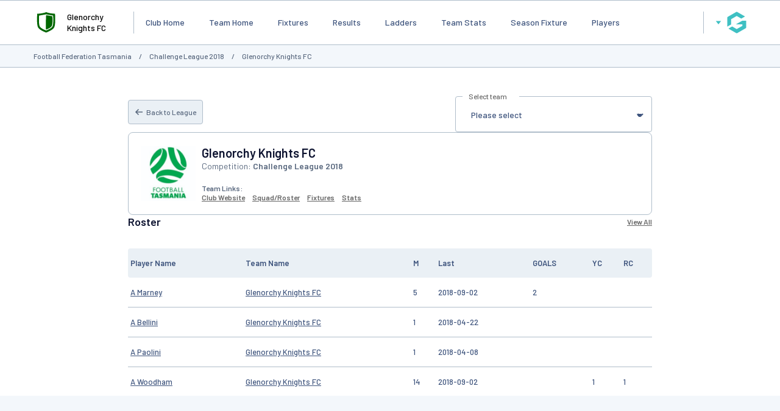

--- FILE ---
content_type: text/html; charset=utf-8
request_url: https://www.google.com/recaptcha/api2/aframe
body_size: 269
content:
<!DOCTYPE HTML><html><head><meta http-equiv="content-type" content="text/html; charset=UTF-8"></head><body><script nonce="p9SBZMl5rqCB3Pqzv5AQJA">/** Anti-fraud and anti-abuse applications only. See google.com/recaptcha */ try{var clients={'sodar':'https://pagead2.googlesyndication.com/pagead/sodar?'};window.addEventListener("message",function(a){try{if(a.source===window.parent){var b=JSON.parse(a.data);var c=clients[b['id']];if(c){var d=document.createElement('img');d.src=c+b['params']+'&rc='+(localStorage.getItem("rc::a")?sessionStorage.getItem("rc::b"):"");window.document.body.appendChild(d);sessionStorage.setItem("rc::e",parseInt(sessionStorage.getItem("rc::e")||0)+1);localStorage.setItem("rc::h",'1769069915881');}}}catch(b){}});window.parent.postMessage("_grecaptcha_ready", "*");}catch(b){}</script></body></html>

--- FILE ---
content_type: application/x-javascript
request_url: https://passport.mygameday.app//PassportSession/?callback=jQuery22407126108252974515_1769069901844&_=1769069901845
body_size: 236
content:
jQuery22407126108252974515_1769069901844({"name":"","fullname":"","initials":""});
